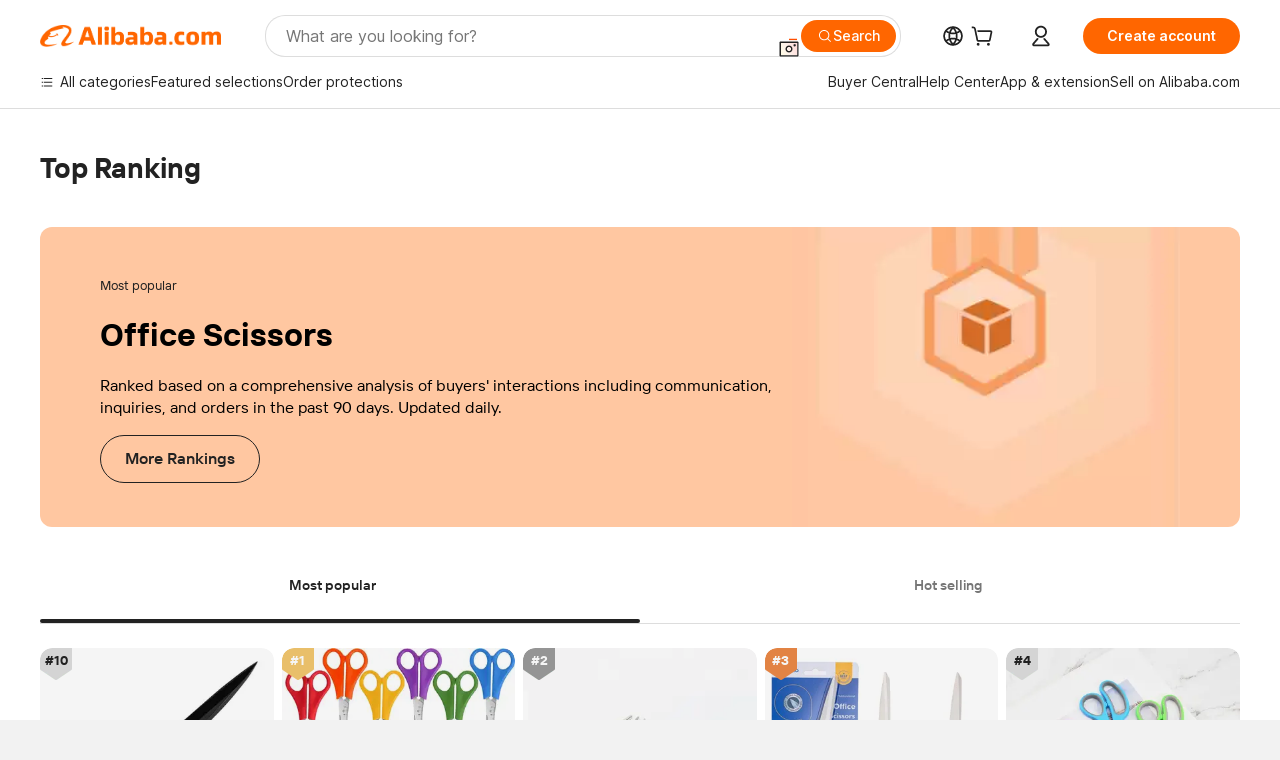

--- FILE ---
content_type: text/html; charset=utf-8
request_url: https://px-intl.ucweb.com/api/v1/jconfig?wpk-header=app%3Dicbu-shipping-guide%26tm%3D1769029867%26ud%3Dfeff3e1a-bf94-4df4-a891-f4b8ca7ca3b5%26sver%3D2.3.32%26sign%3Dc41e43c828c16c16a6eb1c9c1e68e8ce
body_size: 6
content:
{"cip":"3.143.238.74","config":[{"common":{"sampleRate":"100%"}}],"stm":1769029868,"msg":"成功","cver":20,"code":0}


--- FILE ---
content_type: application/javascript
request_url: https://aplus.alibaba.com/eg.js?t=1769029868951
body_size: -79
content:
window.goldlog=(window.goldlog||{});goldlog.Etag="6S74IYnOX0ECAS/2gMTnKCEb";goldlog.stag=1;

--- FILE ---
content_type: text/plain;charset=UTF-8
request_url: https://onetalk.alibaba.com/csrf/getToken.htm
body_size: -331
content:
{"headerName":"X-XSRF-TOKEN","parameterName":"_csrf","token":"3f3d63d9-c3af-49da-9178-e3090b357f5a"}

--- FILE ---
content_type: application/javascript
request_url: https://aplus.alibaba.com/eg.js?t=1769029879008
body_size: -102
content:
window.goldlog=(window.goldlog||{});goldlog.Etag="6S74IYnOX0ECAS/2gMTnKCEb";goldlog.stag=1;